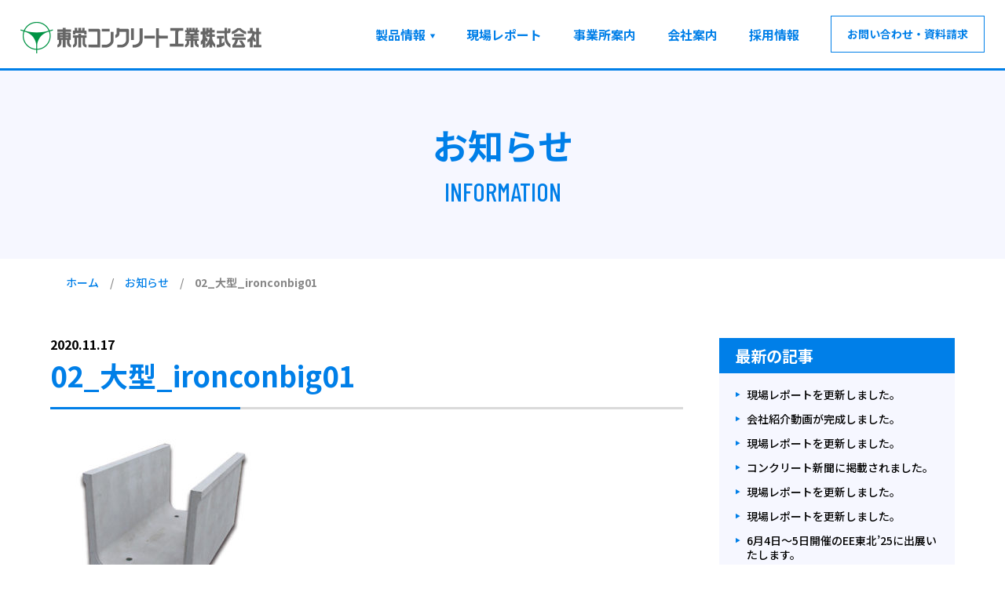

--- FILE ---
content_type: text/html; charset=UTF-8
request_url: https://www.toeicon.co.jp/02_%E5%A4%A7%E5%9E%8B_ironconbig01/
body_size: 9612
content:
<!DOCTYPE HTML>
<html lang="ja">
<head prefix="og: http://ogp.me/ns#">
<!-- Global site tag (gtag.js) - Google Analytics -->
<script async src="https://www.googletagmanager.com/gtag/js?id=G-8EW8YP7RYW"></script>
<script>
  window.dataLayer = window.dataLayer || [];
  function gtag(){dataLayer.push(arguments);}
  gtag('js', new Date());

  gtag('config', 'G-8EW8YP7RYW');
</script>
<meta charset="UTF-8">
<meta http-equiv="X-UA-Compatible" content="IE=edge">
<meta name="format-detection" content="telephone=no">
<meta name="viewport" content="width=device-width,initial-scale=1,minimum-scale=1,maximum-scale=1,user-scalable=no">

<link rel="shortcut icon" href="https://www.toeicon.co.jp/wp-content/themes/toeicon/favicon.ico">
<link rel="apple-touch-icon" href="https://www.toeicon.co.jp/wp-content/themes/toeicon/apple-touch-icon.png">
<link rel="stylesheet" href="https://www.toeicon.co.jp/wp-content/themes/toeicon/common.css">
<link rel="stylesheet" href="https://www.toeicon.co.jp/wp-content/themes/toeicon/style.css">


<!-- WP SiteManager OGP Tags -->
<meta property="og:title" content="02_大型_ironconbig01" />
<meta property="og:type" content="article" />
<meta property="og:url" content="https://www.toeicon.co.jp/02_%e5%a4%a7%e5%9e%8b_ironconbig01/" />
<meta property="og:site_name" content="東栄コンクリート工業株式会社" />
<meta property="og:image" content="https://www.toeicon.co.jp/wp-content/uploads/2020/11/2d768752fe88d1054c05671f1de0f629.jpg" />

<!-- WP SiteManager Twitter Cards Tags -->
<meta name="twitter:title" content="02_大型_ironconbig01" />
<meta name="twitter:url" content="https://www.toeicon.co.jp/02_%e5%a4%a7%e5%9e%8b_ironconbig01/" />
<meta name="twitter:card" content="summary" />
<meta name="twitter:image" content="https://www.toeicon.co.jp/wp-content/uploads/2020/11/2d768752fe88d1054c05671f1de0f629.jpg" />

		<!-- All in One SEO 4.1.0.3 -->
		<title>02_大型_ironconbig01 | 東栄コンクリート工業株式会社</title>
		<meta property="og:site_name" content="東栄コンクリート工業株式会社 | 東栄コンクリート工業は、主に建築・土木用のコンクリート製品を製造・販売しています。製品は、道路用、下水道用、用水路整備、護岸用など、いずれも郷土「山形」のかけがえのない自然を守り、安全な環境をつくるために使われています。製品づくりにおいては、均一性、安定性、信頼性をはかり、しかも低廉な供給を実現するため、全社をあげて品質管理活動を展開しています。" />
		<meta property="og:type" content="article" />
		<meta property="og:title" content="02_大型_ironconbig01 | 東栄コンクリート工業株式会社" />
		<meta property="article:published_time" content="2020-11-17T06:46:53Z" />
		<meta property="article:modified_time" content="2020-11-17T06:46:53Z" />
		<meta name="twitter:card" content="summary" />
		<meta name="twitter:domain" content="www.toeicon.co.jp" />
		<meta name="twitter:title" content="02_大型_ironconbig01 | 東栄コンクリート工業株式会社" />
		<script type="application/ld+json" class="aioseo-schema">
			{"@context":"https:\/\/schema.org","@graph":[{"@type":"WebSite","@id":"https:\/\/www.toeicon.co.jp\/#website","url":"https:\/\/www.toeicon.co.jp\/","name":"\u6771\u6804\u30b3\u30f3\u30af\u30ea\u30fc\u30c8\u5de5\u696d\u682a\u5f0f\u4f1a\u793e","description":"\u6771\u6804\u30b3\u30f3\u30af\u30ea\u30fc\u30c8\u5de5\u696d\u306f\u3001\u4e3b\u306b\u5efa\u7bc9\u30fb\u571f\u6728\u7528\u306e\u30b3\u30f3\u30af\u30ea\u30fc\u30c8\u88fd\u54c1\u3092\u88fd\u9020\u30fb\u8ca9\u58f2\u3057\u3066\u3044\u307e\u3059\u3002\u88fd\u54c1\u306f\u3001\u9053\u8def\u7528\u3001\u4e0b\u6c34\u9053\u7528\u3001\u7528\u6c34\u8def\u6574\u5099\u3001\u8b77\u5cb8\u7528\u306a\u3069\u3001\u3044\u305a\u308c\u3082\u90f7\u571f\u300c\u5c71\u5f62\u300d\u306e\u304b\u3051\u304c\u3048\u306e\u306a\u3044\u81ea\u7136\u3092\u5b88\u308a\u3001\u5b89\u5168\u306a\u74b0\u5883\u3092\u3064\u304f\u308b\u305f\u3081\u306b\u4f7f\u308f\u308c\u3066\u3044\u307e\u3059\u3002\u88fd\u54c1\u3065\u304f\u308a\u306b\u304a\u3044\u3066\u306f\u3001\u5747\u4e00\u6027\u3001\u5b89\u5b9a\u6027\u3001\u4fe1\u983c\u6027\u3092\u306f\u304b\u308a\u3001\u3057\u304b\u3082\u4f4e\u5ec9\u306a\u4f9b\u7d66\u3092\u5b9f\u73fe\u3059\u308b\u305f\u3081\u3001\u5168\u793e\u3092\u3042\u3052\u3066\u54c1\u8cea\u7ba1\u7406\u6d3b\u52d5\u3092\u5c55\u958b\u3057\u3066\u3044\u307e\u3059\u3002","publisher":{"@id":"https:\/\/www.toeicon.co.jp\/#organization"}},{"@type":"Organization","@id":"https:\/\/www.toeicon.co.jp\/#organization","name":"\u6771\u6804\u30b3\u30f3\u30af\u30ea\u30fc\u30c8\u5de5\u696d\u682a\u5f0f\u4f1a\u793e","url":"https:\/\/www.toeicon.co.jp\/"},{"@type":"BreadcrumbList","@id":"https:\/\/www.toeicon.co.jp\/02_%e5%a4%a7%e5%9e%8b_ironconbig01\/#breadcrumblist","itemListElement":[{"@type":"ListItem","@id":"https:\/\/www.toeicon.co.jp\/#listItem","position":"1","item":{"@id":"https:\/\/www.toeicon.co.jp\/#item","name":"\u30db\u30fc\u30e0","description":"\u6771\u6804\u30b3\u30f3\u30af\u30ea\u30fc\u30c8\u5de5\u696d\u306f\u3001\u4e3b\u306b\u5efa\u7bc9\u30fb\u571f\u6728\u7528\u306e\u30b3\u30f3\u30af\u30ea\u30fc\u30c8\u88fd\u54c1\u3092\u88fd\u9020\u30fb\u8ca9\u58f2\u3057\u3066\u3044\u307e\u3059\u3002\u88fd\u54c1\u306f\u3001\u9053\u8def\u7528\u3001\u4e0b\u6c34\u9053\u7528\u3001\u7528\u6c34\u8def\u6574\u5099\u3001\u8b77\u5cb8\u7528\u306a\u3069\u3001\u3044\u305a\u308c\u3082\u90f7\u571f\u300c\u5c71\u5f62\u300d\u306e\u304b\u3051\u304c\u3048\u306e\u306a\u3044\u81ea\u7136\u3092\u5b88\u308a\u3001\u5b89\u5168\u306a\u74b0\u5883\u3092\u3064\u304f\u308b\u305f\u3081\u306b\u4f7f\u308f\u308c\u3066\u3044\u307e\u3059\u3002\u88fd\u54c1\u3065\u304f\u308a\u306b\u304a\u3044\u3066\u306f\u3001\u5747\u4e00\u6027\u3001\u5b89\u5b9a\u6027\u3001\u4fe1\u983c\u6027\u3092\u306f\u304b\u308a\u3001\u3057\u304b\u3082\u4f4e\u5ec9\u306a\u4f9b\u7d66\u3092\u5b9f\u73fe\u3059\u308b\u305f\u3081\u3001\u5168\u793e\u3092\u3042\u3052\u3066\u54c1\u8cea\u7ba1\u7406\u6d3b\u52d5\u3092\u5c55\u958b\u3057\u3066\u3044\u307e\u3059\u3002","url":"https:\/\/www.toeicon.co.jp\/"},"nextItem":"https:\/\/www.toeicon.co.jp\/02_%e5%a4%a7%e5%9e%8b_ironconbig01\/#listItem"},{"@type":"ListItem","@id":"https:\/\/www.toeicon.co.jp\/02_%e5%a4%a7%e5%9e%8b_ironconbig01\/#listItem","position":"2","item":{"@id":"https:\/\/www.toeicon.co.jp\/02_%e5%a4%a7%e5%9e%8b_ironconbig01\/#item","name":"02_\u5927\u578b_ironconbig01","url":"https:\/\/www.toeicon.co.jp\/02_%e5%a4%a7%e5%9e%8b_ironconbig01\/"},"previousItem":"https:\/\/www.toeicon.co.jp\/#listItem"}]},{"@type":"Person","@id":"https:\/\/www.toeicon.co.jp\/author\/toeicon\/#author","url":"https:\/\/www.toeicon.co.jp\/author\/toeicon\/","name":"toeicon","image":{"@type":"ImageObject","@id":"https:\/\/www.toeicon.co.jp\/02_%e5%a4%a7%e5%9e%8b_ironconbig01\/#authorImage","url":"https:\/\/secure.gravatar.com\/avatar\/16f4539354cfa34c2faac391af7e9d2b?s=96&d=mm&r=g","width":"96","height":"96","caption":"toeicon"}},{"@type":"ItemPage","@id":"https:\/\/www.toeicon.co.jp\/02_%e5%a4%a7%e5%9e%8b_ironconbig01\/#itempage","url":"https:\/\/www.toeicon.co.jp\/02_%e5%a4%a7%e5%9e%8b_ironconbig01\/","name":"02_\u5927\u578b_ironconbig01 | \u6771\u6804\u30b3\u30f3\u30af\u30ea\u30fc\u30c8\u5de5\u696d\u682a\u5f0f\u4f1a\u793e","inLanguage":"ja","isPartOf":{"@id":"https:\/\/www.toeicon.co.jp\/#website"},"breadcrumb":{"@id":"https:\/\/www.toeicon.co.jp\/02_%e5%a4%a7%e5%9e%8b_ironconbig01\/#breadcrumblist"},"author":"https:\/\/www.toeicon.co.jp\/02_%e5%a4%a7%e5%9e%8b_ironconbig01\/#author","creator":"https:\/\/www.toeicon.co.jp\/02_%e5%a4%a7%e5%9e%8b_ironconbig01\/#author","datePublished":"2020-11-17T06:46:53+09:00","dateModified":"2020-11-17T06:46:53+09:00"}]}
		</script>
		<!-- All in One SEO -->

<link rel='dns-prefetch' href='//s.w.org' />
<link rel="alternate" type="application/rss+xml" title="東栄コンクリート工業株式会社 &raquo; 02_大型_ironconbig01 のコメントのフィード" href="https://www.toeicon.co.jp/feed/?attachment_id=287" />
<link rel='stylesheet' id='wp-block-library-css'  href='https://www.toeicon.co.jp/wp-includes/css/dist/block-library/style.min.css?ver=5.6.16' type='text/css' media='all' />
<link rel='stylesheet' id='responsive-lightbox-prettyphoto-css'  href='https://www.toeicon.co.jp/wp-content/plugins/responsive-lightbox/assets/prettyphoto/prettyPhoto.min.css?ver=2.3.2' type='text/css' media='all' />
<link rel='stylesheet' id='ari-fancybox-css'  href='https://www.toeicon.co.jp/wp-content/plugins/ari-fancy-lightbox/assets/fancybox/jquery.fancybox.min.css?ver=1.3.8' type='text/css' media='all' />
<script type='text/javascript' src='https://www.toeicon.co.jp/wp-includes/js/jquery/jquery.min.js?ver=3.5.1' id='jquery-core-js'></script>
<script type='text/javascript' src='https://www.toeicon.co.jp/wp-includes/js/jquery/jquery-migrate.min.js?ver=3.3.2' id='jquery-migrate-js'></script>
<script type='text/javascript' src='https://www.toeicon.co.jp/wp-content/plugins/responsive-lightbox/assets/prettyphoto/jquery.prettyPhoto.min.js?ver=2.3.2' id='responsive-lightbox-prettyphoto-js'></script>
<script type='text/javascript' src='https://www.toeicon.co.jp/wp-includes/js/underscore.min.js?ver=1.8.3' id='underscore-js'></script>
<script type='text/javascript' src='https://www.toeicon.co.jp/wp-content/plugins/responsive-lightbox/assets/infinitescroll/infinite-scroll.pkgd.min.js?ver=5.6.16' id='responsive-lightbox-infinite-scroll-js'></script>
<script type='text/javascript' id='responsive-lightbox-js-extra'>
/* <![CDATA[ */
var rlArgs = {"script":"prettyphoto","selector":"lightbox","customEvents":"","activeGalleries":"1","animationSpeed":"normal","slideshow":"0","slideshowDelay":"5000","slideshowAutoplay":"0","opacity":"0.75","showTitle":"1","allowResize":"1","allowExpand":"1","width":"1080","height":"720","separator":"\/","theme":"pp_default","horizontalPadding":"20","hideFlash":"0","wmode":"opaque","videoAutoplay":"0","modal":"0","deeplinking":"0","overlayGallery":"1","keyboardShortcuts":"1","social":"0","woocommerce_gallery":"0","ajaxurl":"https:\/\/www.toeicon.co.jp\/wp-admin\/admin-ajax.php","nonce":"8e02b248a1"};
/* ]]> */
</script>
<script type='text/javascript' src='https://www.toeicon.co.jp/wp-content/plugins/responsive-lightbox/js/front.js?ver=2.3.2' id='responsive-lightbox-js'></script>
<script type='text/javascript' id='ari-fancybox-js-extra'>
/* <![CDATA[ */
var ARI_FANCYBOX = {"lightbox":{"backFocus":false,"trapFocus":false,"thumbs":{"hideOnClose":false},"touch":{"vertical":true,"momentum":true},"buttons":["slideShow","fullScreen","thumbs","close"],"lang":"custom","i18n":{"custom":{"PREV":"Previous","NEXT":"Next","PLAY_START":"Start slideshow (P)","PLAY_STOP":"Stop slideshow (P)","FULL_SCREEN":"Full screen (F)","THUMBS":"Thumbnails (G)","CLOSE":"Close (Esc)","ERROR":"The requested content cannot be loaded. <br\/> Please try again later."}}},"convert":{"pdf":{"external":{"convert":true}}},"viewers":{"pdfjs":{"url":"https:\/\/www.toeicon.co.jp\/wp-content\/plugins\/ari-fancy-lightbox\/assets\/pdfjs\/web\/viewer.html"}}};
/* ]]> */
</script>
<script type='text/javascript' src='https://www.toeicon.co.jp/wp-content/plugins/ari-fancy-lightbox/assets/fancybox/jquery.fancybox.min.js?ver=1.3.8' id='ari-fancybox-js'></script>
<link rel="https://api.w.org/" href="https://www.toeicon.co.jp/wp-json/" /><link rel="alternate" type="application/json" href="https://www.toeicon.co.jp/wp-json/wp/v2/media/287" /><link rel='shortlink' href='https://www.toeicon.co.jp/?p=287' />
<link rel="alternate" type="application/json+oembed" href="https://www.toeicon.co.jp/wp-json/oembed/1.0/embed?url=https%3A%2F%2Fwww.toeicon.co.jp%2F02_%25e5%25a4%25a7%25e5%259e%258b_ironconbig01%2F" />
<link rel="alternate" type="text/xml+oembed" href="https://www.toeicon.co.jp/wp-json/oembed/1.0/embed?url=https%3A%2F%2Fwww.toeicon.co.jp%2F02_%25e5%25a4%25a7%25e5%259e%258b_ironconbig01%2F&#038;format=xml" />
<style type="text/css">BODY .fancybox-container{z-index:200000}BODY .fancybox-is-open .fancybox-bg{opacity:0.87}BODY .fancybox-bg {background-color:#0f0f11}BODY .fancybox-thumbs {background-color:#ffffff}</style>		<style type="text/css" id="wp-custom-css">
			
/* そのスライド内では、hoverで透過させない */
.swiper-slide.js-scroll-movie a:hover,
.swiper-slide.js-scroll-movie:hover,
.swiper-slide.js-scroll-movie:hover img {
  opacity: 1 !important;
}

/* もしフィルターで薄くしてる場合も潰す */
.swiper-slide.js-scroll-movie a:hover img,
.swiper-slide.js-scroll-movie:hover img {
  filter: none !important;
}

.swiper-slide {
  overflow: hidden;
}

.twocol-list {
  display: flex;
  gap: 2em;
  flex-wrap: wrap;
}

.twocol-list .left,
.twocol-list .right {
  flex: 1;
}

.twocol-list ul {
  list-style: none;
  padding: 0;
  margin: 0;
}

.twocol-list li {
  padding: 0 0 .5em 1.5em;
  box-sizing: border-box;
}


/* スマホでは縦並びに戻す */
@media screen and (max-width: 768px) {
  .twocol-list {
    flex-direction: column;
  }
}

.twocol-list .right,
.twocol-list .right ul,
.twocol-list .right li {
  text-align: left;
}

@media screen and (max-width: 768px) {
  .twocol-list {
    flex-direction: column;
    gap: 0; /* gapをゼロにするか、必要な分だけに */
  }

  .twocol-list .left,
  .twocol-list .right {
    margin: 0;
    padding: 0;
  }

}

.twocol-list ul:last-child li:last-child {
  margin-bottom: 0;
}

:target:before {content: "";display: block;margin-top: -45px;padding-top: 90px;}
.smd,.smp {
	

		</style>
		
</head>

<body>

<header>

<h1><a href="https://www.toeicon.co.jp"><img src="https://www.toeicon.co.jp/wp-content/themes/toeicon/img/logo.png" alt="東栄コンクリート工業株式会社"></a></h1>

<nav>
<ul class="gnav flex">
<li class="down"><a href="https://www.toeicon.co.jp/products/">製品情報</a>
<div class="menu">
	<div class="inner">
	<h1>製品情報<span class="en">PRODUCTS</span></h1>
	<div class="more bg"><a href="https://www.toeicon.co.jp/products/">製品一覧</a></div>
	<div class="flex col-3">
		<div class="item">
		<h2>工法</h2>
		<div>
			<ul>
				<li><a href="https://www.toeicon.co.jp/products/products/tb%ef%bc%88%e3%82%bf%e3%83%83%e3%83%81%e3%83%9c%e3%83%b3%e3%83%89%ef%bc%89%e5%b7%a5%e6%b3%95/">TB（タッチボンド工法）</a></li>
				<li><a href="https://www.toeicon.co.jp/products/%e3%82%a8%e3%82%a2%e3%83%bc%e3%82%ad%e3%83%a3%e3%82%b9%e3%82%bf%e3%83%bc%e5%b7%a5%e6%b3%95/">エアーキャスター工法</a></li>
				<li><a href="https://www.toeicon.co.jp/products/%e3%82%aa%e3%83%bc%e3%83%97%e3%83%b3%e3%82%b7%e3%83%bc%e3%83%ab%e3%83%89%e5%b7%a5%e6%b3%95/">オープンシールド工法</a></li>
				<li><a href="https://www.toeicon.co.jp/products/%e3%83%86%e3%82%af%e3%82%b9%e3%83%91%e3%83%b3%e5%b7%a5%e6%b3%95/">テクスパン工法</a></li>
				<li><a href="https://www.toeicon.co.jp/products/w2r%e5%b7%a5%e6%b3%95/">W2R工法</a></li>
				<li><a href="https://www.toeicon.co.jp/products/%e3%82%b9%e3%83%bc%e3%83%91%e3%83%bc%e3%83%bb%e3%83%86%e3%83%bc%e3%83%ab%e3%82%a2%e3%83%ab%e3%83%a1%e5%b7%a5%e6%b3%95/">スーパー・テールアルメ工法</a></li>
				<li><a href="https://www.toeicon.co.jp/products/seed%e3%83%95%e3%82%a9%e3%83%bc%e3%83%a0/">SEEDフォーム</a></li>
			</ul>
			<ul>
				<li><a href="https://www.toeicon.co.jp/products/rc%e3%82%bb%e3%82%b0%e3%83%a1%e3%83%b3%e3%83%88/">RCセグメント</a></li>
				<li><a href="https://www.toeicon.co.jp/products/%e9%98%b2%e8%8d%89%e7%94%a8%e3%82%b3%e3%83%b3%e3%82%af%e3%83%aa%e3%83%bc%e3%83%88%e5%b7%a5%e6%b3%95/">防草用コンクリート工法</a></li>
				<li><a href="https://www.toeicon.co.jp/products/pan-wall%e5%b7%a5%e6%b3%95/">PAN WALL工法</a></li>
				<li><a href="https://www.toeicon.co.jp/products/cab-wall%e5%b7%a5%e6%b3%95/">CAB WALL工法</a></li>
				<li><a href="https://www.toeicon.co.jp/products/nep%e3%82%a2%e3%83%bc%e3%83%81/">NEPアーチ</a></li>
				<li><a href="https://www.toeicon.co.jp/products/%e3%82%b8%e3%82%aa%e3%82%bb%e3%83%ab%e5%9c%9f%e7%95%99%e5%b7%a5%e6%b3%95/">ジオセル土留め工法</a></li>
			</ul>
		</div>
		</div><!-- /.item -->
		<div class="item">
		<h2>土木</h2>
			<ul>
				<li><a href="https://www.toeicon.co.jp/products/#sec_02-01">カルバート</a></li>
				<li><a href="https://www.toeicon.co.jp/products/#sec_02-02">擁壁</a></li>
				<li><a href="https://www.toeicon.co.jp/products/#sec_02-03">道路用製品</a></li>
				<li><a href="https://www.toeicon.co.jp/products/#sec_02-04">農業土木製品</a></li>
				<li><a href="https://www.toeicon.co.jp/products/#sec_02-05">河川製品</a></li>
				<li><a href="https://www.toeicon.co.jp/products/#sec_02-06">防災</a></li>
				<li><a href="https://www.toeicon.co.jp/products/#sec_02-07">高速道路用製品</a></li>
			</ul>
		</div><!-- /.item -->
		<div class="item">
		<h2>建築</h2>
			<ul>
				<li><a href="https://www.toeicon.co.jp/products/#sec_03">PCa部材</a></li>
				<li><a href="https://www.toeicon.co.jp/products/h%e5%9e%8bpc%e3%83%91%e3%82%a4%e3%83%ab/">H型PCパイル</a></li>
				<li><a href="https://www.toeicon.co.jp/products/%e5%a4%aa%e9%99%bd%e9%9b%bb%e6%b1%a0%e3%83%a2%e3%82%b8%e3%83%a5%e3%83%bc%e3%83%ab%e5%9f%ba%e7%a4%8e%e6%9e%b6%e5%8f%b0/">太陽電池モジュール基礎架台</a></li>
				<li>関連製品</li>
				<li><a href="https://www.toeicon.co.jp/products/mos%e5%b7%a5%e6%b3%95%ef%bc%88%e3%82%ab%e3%83%93%e5%8f%96%e3%82%8a%e7%94%a8%e7%89%b9%e6%ae%8a%e6%b4%97%e6%b5%84%e5%89%a4%ef%bc%89/">MOS工法</a></li>
				<li><a href="https://www.toeicon.co.jp/products/%e3%82%a2%e3%83%99%e3%82%a4%e3%83%a9%e3%82%b9%ef%bc%88%e9%ab%98%e8%bc%9d%e5%ba%a6%e8%93%84%e5%85%89%e6%9d%90%ef%bc%89/">アベイラス</a></li>
				<li><a href="https://www.toeicon.co.jp/products/led%e7%85%a7%e6%98%8e/">LED照明</a></li>
				<li><a href="https://www.toeicon.co.jp/products/%e3%83%95%e3%82%a9%e3%83%bc%e3%83%a0%e3%83%a9%e3%82%a4%e3%83%8a%e3%83%bcpc%e5%86%99%e7%9c%9f%e8%a3%bd%e7%89%88%e3%82%b4%e3%83%a0%e5%9e%8b%e6%9e%a0%e5%b7%a5%e6%b3%95%ef%bc%89/">フォームライナーPC</a></li>
				<li><a href="https://www.toeicon.co.jp/products/%e3%82%b0%e3%83%a9%e3%83%95%e3%82%a3%e3%83%83%e3%82%af%e3%82%b3%e3%83%b3%e3%82%af%e3%83%aa%e3%83%bc%e3%83%88%e6%b4%97%e3%81%84%e5%87%ba%e3%81%97%e8%a3%bd%e7%89%88%e3%83%87%e3%82%b6%e3%82%a4%e3%83%b3/">グラフィックコンクリート</a></li>
			</ul>
		</div><!-- /.item -->
		</div><!-- /.flex.col-3 -->
		<ul class="flex col-4">
			<li class="item"><img src="https://www.toeicon.co.jp/wp-content/themes/toeicon/img/nav_01.jpg" alt=""></li>
			<li class="item"><img src="https://www.toeicon.co.jp/wp-content/themes/toeicon/img/nav_02.jpg" alt=""></li>
			<li class="item"><img src="https://www.toeicon.co.jp/wp-content/themes/toeicon/img/nav_03.jpg" alt=""></li>
			<li class="item"><img src="https://www.toeicon.co.jp/wp-content/themes/toeicon/img/nav_04.jpg" alt=""></li>
		</ul>
	</div><!-- /.inner -->
	<div class="close"><a href="#close">閉じる</a></div>
</div><!-- /.menu -->
</li>
<li><a href="https://www.toeicon.co.jp/reports/">現場レポート</a></li>
<li><a href="https://www.toeicon.co.jp/offices/">事業所案内</a></li>
<li><a href="https://www.toeicon.co.jp/company/">会社案内</a></li>
<li><a href="https://www.toeicon.co.jp/recruit/">採用情報</a></li>
<li class="link"><a href="https://www.toeicon.co.jp/contact/">お問い合わせ・資料請求</a></li>
</ul><!-- /.gnav -->
<div class="close"><a href="#close">閉じる</a></div>
<div id="mask"></div>
</nav>

<div class="triple"><span></span><span></span><span></span></div>

</header>

<main id="information">

<h1 class="txt">
<strong>お知らせ<span class="en">INFORMATION</span></strong>
</h1>

<section id="breadcrumb">
<a href="https://www.toeicon.co.jp">ホーム</a>　/　<a href="https://www.toeicon.co.jp/information/">お知らせ</a>　/　<strong>02_大型_ironconbig01</strong>
</section><!-- /#breadcrumb -->

<section class="flex col-2">

<div id="main">

<h2><time>2020.11.17</time>02_大型_ironconbig01</h2>
<p class="attachment"><a href='https://www.toeicon.co.jp/wp-content/uploads/2020/11/2d768752fe88d1054c05671f1de0f629.jpg' title="" data-rl_title="" class="rl-gallery-link" data-rl_caption="" data-rel="lightbox-image-bGlnaHRib3gtZ2FsbGVyeS0w" data-rl_title="" data-rl_caption=""><img width="300" height="225" src="https://www.toeicon.co.jp/wp-content/uploads/2020/11/2d768752fe88d1054c05671f1de0f629-300x225.jpg" class="attachment-medium size-medium" alt="" loading="lazy" /></a></p>

<div id="back" class="link"><a href="https://www.toeicon.co.jp/information/">一覧へ戻る</a></div>

</div><!-- /#main -->

<div id="side">

<h2>最新の記事</h2>

<ul>
<li><a href="https://www.toeicon.co.jp/information/%e7%8f%be%e5%a0%b4%e3%83%ac%e3%83%9d%e3%83%bc%e3%83%88%e3%82%92%e6%9b%b4%e6%96%b0%e3%81%97%e3%81%be%e3%81%97%e3%81%9f%e3%80%82-22/">現場レポートを更新しました。</a></li>
<li><a href="https://www.toeicon.co.jp/information/%e4%bc%9a%e7%a4%be%e7%b4%b9%e4%bb%8b%e5%8b%95%e7%94%bb%e3%81%8c%e5%ae%8c%e6%88%90%e3%81%97%e3%81%be%e3%81%97%e3%81%9f%e3%80%82/">会社紹介動画が完成しました。</a></li>
<li><a href="https://www.toeicon.co.jp/information/%e7%8f%be%e5%a0%b4%e3%83%ac%e3%83%9d%e3%83%bc%e3%83%88%e3%82%92%e6%9b%b4%e6%96%b0%e3%81%97%e3%81%be%e3%81%97%e3%81%9f%e3%80%82-21/">現場レポートを更新しました。</a></li>
<li><a href="https://www.toeicon.co.jp/information/%e3%82%b3%e3%83%b3%e3%82%af%e3%83%aa%e3%83%bc%e3%83%88%e6%96%b0%e8%81%9e%e3%81%ab%e6%8e%b2%e8%bc%89%e3%81%95%e3%82%8c%e3%81%be%e3%81%97%e3%81%9f/">コンクリート新聞に掲載されました。</a></li>
<li><a href="https://www.toeicon.co.jp/information/%e7%8f%be%e5%a0%b4%e3%83%ac%e3%83%9d%e3%83%bc%e3%83%88%e3%82%92%e6%9b%b4%e6%96%b0%e3%81%97%e3%81%be%e3%81%97%e3%81%9f%e3%80%82-20/">現場レポートを更新しました。</a></li>
<li><a href="https://www.toeicon.co.jp/information/%e7%8f%be%e5%a0%b4%e3%83%ac%e3%83%9d%e3%83%bc%e3%83%88%e3%82%92%e6%9b%b4%e6%96%b0%e3%81%97%e3%81%be%e3%81%97%e3%81%9f%e3%80%82-19/">現場レポートを更新しました。</a></li>
<li><a href="https://www.toeicon.co.jp/information/6%e6%9c%884%e6%97%a5%ef%bd%9e5%e6%97%a5%e9%96%8b%e5%82%ac%e3%81%aeee%e6%9d%b1%e5%8c%9725%e3%81%ab%e5%87%ba%e5%b1%95%e3%81%84%e3%81%9f%e3%81%97%e3%81%be%e3%81%99%e3%80%82/">6月4日～5日開催のEE東北&#8217;25に出展いたします。</a></li>
<li><a href="https://www.toeicon.co.jp/information/%e7%8f%be%e5%a0%b4%e3%83%ac%e3%83%9d%e3%83%bc%e3%83%88%e3%82%92%e6%9b%b4%e6%96%b0%e3%81%97%e3%81%be%e3%81%97%e3%81%9f%e3%80%82-18/">現場レポートを更新しました。</a></li>
<li><a href="https://www.toeicon.co.jp/information/%e7%8f%be%e5%a0%b4%e3%83%ac%e3%83%9d%e3%83%bc%e3%83%88%e3%82%92%e6%9b%b4%e6%96%b0%e3%81%97%e3%81%be%e3%81%97%e3%81%9f%e3%80%82-17/">現場レポートを更新しました。</a></li>
<li><a href="https://www.toeicon.co.jp/information/%e7%8f%be%e5%a0%b4%e3%83%ac%e3%83%9d%e3%83%bc%e3%83%88%e3%82%92%e6%9b%b4%e6%96%b0%e3%81%97%e3%81%be%e3%81%97%e3%81%9f%e3%80%82-16/">現場レポートを更新しました。</a></li>
</ul>

</div><!-- /#side -->

</section><!-- /.flex.col-2 -->

</main><!-- /#information -->

<article id="banner">
<section>

<ul class="flex col-4">
<li class="item"><a href="https://www.toeicon.co.jp/recruit/"><img src="https://www.toeicon.co.jp/wp-content/themes/toeicon/img/bnr_01.jpg" alt="採用情報"></a></li>
<li class="item"><a href="https://www.toeicon.co.jp/plus-alpha/"><img src="https://www.toeicon.co.jp/wp-content/themes/toeicon/img/bnr_02.jpg" alt="広報機関紙「プラスアルファ」"></a></li>
<li class="item"><a href="https://toeiconweb.stores.jp/" target="_blank"><img src="https://www.toeicon.co.jp/wp-content/themes/toeicon/img/bnr_03.jpg" alt="オンラインショップ"></a></li>
<li class="item"><a href="https://www.youtube.com/channel/UCfwV-iUGhZeyV0WjX6ZUKzw" target="_blank"><img src="https://www.toeicon.co.jp/wp-content/themes/toeicon/img/bnr_04.jpg" alt="動画チャンネル"></a></li>
<li class="item"><a href="https://www.zencon.org/conken" target="_blank"><img src="https://www.toeicon.co.jp/wp-content/themes/toeicon/img/bnr_05.jpg" alt="コンクリート製品検定"></a></li>
<li class="item"><a href="https://www.toeicon.co.jp/achievements/"><img src="https://www.toeicon.co.jp/wp-content/themes/toeicon/img/bnr_06.jpg" alt="建築施工実績"></a></li>
</ul>

</section>
</article><!-- /#banner -->

<footer>

<section class="flex col-4">
<div class="item">
<ul>
<li>工法</li>
	<ul>
		<li><a href="https://www.toeicon.co.jp/products/products/tb%ef%bc%88%e3%82%bf%e3%83%83%e3%83%81%e3%83%9c%e3%83%b3%e3%83%89%ef%bc%89%e5%b7%a5%e6%b3%95/">TB（タッチボンド工法）</a></li>
		<li><a href="https://www.toeicon.co.jp/products/%e3%82%a8%e3%82%a2%e3%83%bc%e3%82%ad%e3%83%a3%e3%82%b9%e3%82%bf%e3%83%bc%e5%b7%a5%e6%b3%95/">エアーキャスター工法</a></li>
		<li><a href="https://www.toeicon.co.jp/products/%e3%82%aa%e3%83%bc%e3%83%97%e3%83%b3%e3%82%b7%e3%83%bc%e3%83%ab%e3%83%89%e5%b7%a5%e6%b3%95/">オープンシールド工法</a></li>
		<li><a href="https://www.toeicon.co.jp/products/%e3%83%86%e3%82%af%e3%82%b9%e3%83%91%e3%83%b3%e5%b7%a5%e6%b3%95/">テクスパン工法</a></li>
		<li><a href="https://www.toeicon.co.jp/products/w2r%e5%b7%a5%e6%b3%95/">W2R工法</a></li>
		<li><a href="https://www.toeicon.co.jp/products/%e3%82%b9%e3%83%bc%e3%83%91%e3%83%bc%e3%83%bb%e3%83%86%e3%83%bc%e3%83%ab%e3%82%a2%e3%83%ab%e3%83%a1%e5%b7%a5%e6%b3%95/">スーパー・テールアルメ工法</a></li>
		<li><a href="https://www.toeicon.co.jp/products/seed%e3%83%95%e3%82%a9%e3%83%bc%e3%83%a0/">SEEDフォーム</a></li>
		<li><a href="https://www.toeicon.co.jp/products/rc%e3%82%bb%e3%82%b0%e3%83%a1%e3%83%b3%e3%83%88/">RCセグメント</a></li>
		<li><a href="https://www.toeicon.co.jp/products/%e9%98%b2%e8%8d%89%e7%94%a8%e3%82%b3%e3%83%b3%e3%82%af%e3%83%aa%e3%83%bc%e3%83%88%e5%b7%a5%e6%b3%95/">防草用コンクリート工法</a></li>
		<li><a href="https://www.toeicon.co.jp/products/pan-wall%e5%b7%a5%e6%b3%95/">PAN WALL工法</a></li>
		<li><a href="https://www.toeicon.co.jp/products/cab-wall%e5%b7%a5%e6%b3%95/">CAB WALL工法</a></li>
	</ul>
</ul>
</div><!-- /.item -->
<div class="item">
<ul>
	<ul>
		<li><a href="https://www.toeicon.co.jp/products/nep%e3%82%a2%e3%83%bc%e3%83%81/">NEPアーチ</a></li>
		<li><a href="https://www.toeicon.co.jp/products/%e3%82%b8%e3%82%aa%e3%82%bb%e3%83%ab%e5%9c%9f%e7%95%99%e5%b7%a5%e6%b3%95/">ジオセル土留め工法</a></li>
	</ul>
<li>土木</li>
	<ul>
		<li><a href="https://www.toeicon.co.jp/products/#sec_02-01">カルバート</a></li>
		<li><a href="https://www.toeicon.co.jp/products/#sec_02-02">擁壁</a></li>
		<li><a href="https://www.toeicon.co.jp/products/#sec_02-03">道路用製品</a></li>
		<li><a href="https://www.toeicon.co.jp/products/#sec_02-04">農業土木製品</a></li>
		<li><a href="https://www.toeicon.co.jp/products/#sec_02-05">河川製品</a></li>
		<li><a href="https://www.toeicon.co.jp/products/#sec_02-06">防災</a></li>
		<li><a href="https://www.toeicon.co.jp/products/#sec_02-07">高速道路用製品</a></li>
	</ul>
</ul>
</div><!-- /.item -->
<div class="item">
<ul>
<li>建築</li>
	<ul>
		<li><a href="https://www.toeicon.co.jp/products/#sec_03">PCa部材</a></li>
		<li><a href="https://www.toeicon.co.jp/products/h%e5%9e%8bpc%e3%83%91%e3%82%a4%e3%83%ab/">H型PCパイル</a></li>
		<li><a href="https://www.toeicon.co.jp/products/%e5%a4%aa%e9%99%bd%e9%9b%bb%e6%b1%a0%e3%83%a2%e3%82%b8%e3%83%a5%e3%83%bc%e3%83%ab%e5%9f%ba%e7%a4%8e%e6%9e%b6%e5%8f%b0/">太陽電池モジュール基礎架台</a></li>
	</ul>
<li>関連製品</li>
	<ul>
		<li><a href="https://www.toeicon.co.jp/products/mos%e5%b7%a5%e6%b3%95%ef%bc%88%e3%82%ab%e3%83%93%e5%8f%96%e3%82%8a%e7%94%a8%e7%89%b9%e6%ae%8a%e6%b4%97%e6%b5%84%e5%89%a4%ef%bc%89/">MOS工法（カビ取り用特殊洗浄剤）</a></li>
		<li><a href="https://www.toeicon.co.jp/products/%e3%82%a2%e3%83%99%e3%82%a4%e3%83%a9%e3%82%b9%ef%bc%88%e9%ab%98%e8%bc%9d%e5%ba%a6%e8%93%84%e5%85%89%e6%9d%90%ef%bc%89/">アベイラス（畜光材）</a></li>
		<li><a href="https://www.toeicon.co.jp/products/led%e7%85%a7%e6%98%8e/">LED照明</a></li>
		<li><a href="https://www.toeicon.co.jp/products/%e3%83%95%e3%82%a9%e3%83%bc%e3%83%a0%e3%83%a9%e3%82%a4%e3%83%8a%e3%83%bcpc%e5%86%99%e7%9c%9f%e8%a3%bd%e7%89%88%e3%82%b4%e3%83%a0%e5%9e%8b%e6%9e%a0%e5%b7%a5%e6%b3%95%ef%bc%89/">写真製版フォームライナーPC</a></li>
		<li><a href="https://www.toeicon.co.jp/products/%e3%82%b0%e3%83%a9%e3%83%95%e3%82%a3%e3%83%83%e3%82%af%e3%82%b3%e3%83%b3%e3%82%af%e3%83%aa%e3%83%bc%e3%83%88%e6%b4%97%e3%81%84%e5%87%ba%e3%81%97%e8%a3%bd%e7%89%88%e3%83%87%e3%82%b6%e3%82%a4%e3%83%b3/">グラフィックコンクリート</a></li>
	</ul>
</ul>
</div><!-- /.item -->
<div class="item">
<ul>
	<li><a href="https://www.toeicon.co.jp/reports/">現場レポート</a></li>
	<li><a href="https://www.toeicon.co.jp/offices/">事業所案内</a></li>
	<li><a href="https://www.toeicon.co.jp/company/">会社案内</a></li>
	<li><a href="https://www.toeicon.co.jp/recruit/">採用情報</a></li>
	<li><a href="https://www.toeicon.co.jp/contact/">お問合せ・資料請求</a></li>
	<ul class="sns flex">
		<li class="fb"><a href="https://www.facebook.com/toeicon.web" target="_blank"><i></i></a></li>
		<li class="insta"><a href="https://www.instagram.com/toeicon/" target="_blank"><i></i></a></li>
	</ul><!-- /.sns -->
	<div class="kenja">
		<a href="https://www.toeicon.co.jp/wp-content/themes/toeicon/20230426_toeiconcretekogyo_kan_1080p.mp4" target="_blank">
			<img src="https://www.toeicon.co.jp/wp-content/themes/toeicon/img/banner_01.jpg">
		</a>
		<p><a href="https://www.toeicon.co.jp/wp-content/themes/toeicon/20230426_toeiconcretekogyo_kan_1080p.mp4">KENJA GLOBALについてはこちら</a></p>
		<a href="https://www.leaders-award.jp/2024/entryuapzb.html" target="_blank">
			<img src="https://www.toeicon.co.jp/wp-content/themes/toeicon/img/award.jpg">
		</a>
	</div>
	
	
</ul>
</div><!-- /.item -->
</section><!-- /.flex.col-4 -->

<hr>

<section class="smp">

<ul class="menu">
<li class="down">工法</li>
	<ul class="flex col-2">
		<li><a href="https://www.toeicon.co.jp/products/products/tb%ef%bc%88%e3%82%bf%e3%83%83%e3%83%81%e3%83%9c%e3%83%b3%e3%83%89%ef%bc%89%e5%b7%a5%e6%b3%95/">TB（タッチボンド工法）</a></li>
		<li><a href="https://www.toeicon.co.jp/products/%e3%82%a8%e3%82%a2%e3%83%bc%e3%82%ad%e3%83%a3%e3%82%b9%e3%82%bf%e3%83%bc%e5%b7%a5%e6%b3%95/">エアーキャスター工法</a></li>
		<li><a href="https://www.toeicon.co.jp/products/%e3%82%aa%e3%83%bc%e3%83%97%e3%83%b3%e3%82%b7%e3%83%bc%e3%83%ab%e3%83%89%e5%b7%a5%e6%b3%95/">オープンシールド工法</a></li>
		<li><a href="https://www.toeicon.co.jp/products/%e3%83%86%e3%82%af%e3%82%b9%e3%83%91%e3%83%b3%e5%b7%a5%e6%b3%95/">テクスパン工法</a></li>
		<li><a href="https://www.toeicon.co.jp/products/w2r%e5%b7%a5%e6%b3%95/">W2R工法</a></li>
		<li><a href="https://www.toeicon.co.jp/products/%e3%82%b9%e3%83%bc%e3%83%91%e3%83%bc%e3%83%bb%e3%83%86%e3%83%bc%e3%83%ab%e3%82%a2%e3%83%ab%e3%83%a1%e5%b7%a5%e6%b3%95/">スーパー・テールアルメ工法</a></li>
		<li><a href="https://www.toeicon.co.jp/products/seed%e3%83%95%e3%82%a9%e3%83%bc%e3%83%a0/">SEEDフォーム</a></li>
		<li><a href="https://www.toeicon.co.jp/products/rc%e3%82%bb%e3%82%b0%e3%83%a1%e3%83%b3%e3%83%88/">RCセグメント</a></li>
		<li><a href="https://www.toeicon.co.jp/products/%e9%98%b2%e8%8d%89%e7%94%a8%e3%82%b3%e3%83%b3%e3%82%af%e3%83%aa%e3%83%bc%e3%83%88%e5%b7%a5%e6%b3%95/">防草用コンクリート工法</a></li>
		<li><a href="https://www.toeicon.co.jp/products/pan-wall%e5%b7%a5%e6%b3%95/">PAN WALL工法</a></li>
		<li><a href="https://www.toeicon.co.jp/products/cab-wall%e5%b7%a5%e6%b3%95/">CAB WALL工法</a></li>
		<li><a href="https://www.toeicon.co.jp/products/nep%e3%82%a2%e3%83%bc%e3%83%81/">NEPアーチ</a></li>
		<li><a href="https://www.toeicon.co.jp/products/%e3%82%a4%e3%83%b3%e3%83%95%e3%83%a9%e4%bf%9d%e5%85%a8%e8%a3%9c%e4%bf%ae%e5%b7%a5%e6%b3%95/">インフラ保全補修工法</a></li>
		<li><a href="https://www.toeicon.co.jp/products/%e3%82%b8%e3%82%aa%e3%82%bb%e3%83%ab%e5%9c%9f%e7%95%99%e5%b7%a5%e6%b3%95/">ジオセル土留め工法</a></li>
	</ul>
<li class="down">土木</li>
	<ul class="flex col-2">
		<li><a href="https://www.toeicon.co.jp/products/#sec_02-01">カルバート</a></li>
		<li><a href="https://www.toeicon.co.jp/products/#sec_02-02">擁壁</a></li>
		<li><a href="https://www.toeicon.co.jp/products/#sec_02-03">道路用製品</a></li>
		<li><a href="https://www.toeicon.co.jp/products/#sec_02-04">農業土木製品</a></li>
		<li><a href="https://www.toeicon.co.jp/products/#sec_02-05">河川製品</a></li>
		<li><a href="https://www.toeicon.co.jp/products/#sec_02-06">防災</a></li>
		<li><a href="https://www.toeicon.co.jp/products/#sec_02-07">高速道路用製品</a></li>
	</ul>
<li class="down">建築</li>
	<ul class="flex col-2">
		<li><a href="https://www.toeicon.co.jp/products/#sec_03">PCa部材</a></li>
		<li><a href="https://www.toeicon.co.jp/products/h%e5%9e%8bpc%e3%83%91%e3%82%a4%e3%83%ab/">H型PCパイル</a></li>
		<li><a href="https://www.toeicon.co.jp/products/%e5%a4%aa%e9%99%bd%e9%9b%bb%e6%b1%a0%e3%83%a2%e3%82%b8%e3%83%a5%e3%83%bc%e3%83%ab%e5%9f%ba%e7%a4%8e%e6%9e%b6%e5%8f%b0/">太陽電池モジュール基礎架台</a></li>
	</ul>
<li class="down">関連製品</li>
	<ul class="flex col-2">
		<li><a href="https://www.toeicon.co.jp/products/mos%e5%b7%a5%e6%b3%95%ef%bc%88%e3%82%ab%e3%83%93%e5%8f%96%e3%82%8a%e7%94%a8%e7%89%b9%e6%ae%8a%e6%b4%97%e6%b5%84%e5%89%a4%ef%bc%89/">MOS工法（カビ取り用特殊洗浄剤）</a></li>
		<li><a href="https://www.toeicon.co.jp/products/%e3%82%a2%e3%83%99%e3%82%a4%e3%83%a9%e3%82%b9%ef%bc%88%e9%ab%98%e8%bc%9d%e5%ba%a6%e8%93%84%e5%85%89%e6%9d%90%ef%bc%89/">アベイラス（畜光材）</a></li>
		<li><a href="https://www.toeicon.co.jp/products/led%e7%85%a7%e6%98%8e/">LED照明</a></li>
		<li><a href="https://www.toeicon.co.jp/products/%e3%83%95%e3%82%a9%e3%83%bc%e3%83%a0%e3%83%a9%e3%82%a4%e3%83%8a%e3%83%bcpc%e5%86%99%e7%9c%9f%e8%a3%bd%e7%89%88%e3%82%b4%e3%83%a0%e5%9e%8b%e6%9e%a0%e5%b7%a5%e6%b3%95%ef%bc%89/">写真製版フォームライナーPC</a></li>
		<li><a href="https://www.toeicon.co.jp/products/%e3%82%b0%e3%83%a9%e3%83%95%e3%82%a3%e3%83%83%e3%82%af%e3%82%b3%e3%83%b3%e3%82%af%e3%83%aa%e3%83%bc%e3%83%88%e6%b4%97%e3%81%84%e5%87%ba%e3%81%97%e8%a3%bd%e7%89%88%e3%83%87%e3%82%b6%e3%82%a4%e3%83%b3/">グラフィックコンクリート</a></li>
	</ul>
</ul><!-- /.menu -->

<ul class="flex col-2">
<li><a href="https://www.toeicon.co.jp/information/">お知らせ一覧</a></li>
<li><a href="https://www.toeicon.co.jp/reports/">現場レポート</a></li>
<li><a href="https://www.toeicon.co.jp/offices/">事業所案内</a></li>
<li><a href="https://www.toeicon.co.jp/company/">会社案内</a></li>
<li><a href="https://www.toeicon.co.jp/recruit/">採用情報</a></li>
<li><a href="https://www.toeicon.co.jp/contact/">お問合せ・資料請求</a></li>
<li><a href="https://www.toeicon.co.jp/privacy/">プライバシーポリシー</a></li>
</ul><!-- /.flex.col-2 -->

<ul class="sns flex">
<li class="fb"><a href="https://www.facebook.com/toeicon.web" target="_blank"><i></i></a></li>
<li class="insta"><a href="https://www.instagram.com/toeicon/" target="_blank"><i></i></a></li>
</ul><!-- /.sns -->

	<div class="kenja">
		<a href="https://www.toeicon.co.jp/wp-content/themes/toeicon/20230426_toeiconcretekogyo_kan_1080p.mp4" target="_blank"><img src="https://www.toeicon.co.jp/wp-content/themes/toeicon/img/banner_01.jpg"></a>
		<a href="https://www.toeicon.co.jp/wp-content/themes/toeicon/20230426_toeiconcretekogyo_kan_1080p.mp4" target="_blank">KENJA GLOBALについてはこちら</a>
		<a href="https://www.leaders-award.jp/2024/entryuapzb.html" target="_blank"><img src="https://www.toeicon.co.jp/wp-content/themes/toeicon/img/award.jpg"></a>
	</div>

<!--<ul class="flex col-2">
	<li>
		<a title="KENJA GLOBAL(賢者グローバル) 東栄コンクリート工業株式会社 新田裕之" href="https://www.kenja.tv/president/detkls5zb.html" target="_blank">
			<img src="https://www.toeicon.co.jp/wp-content/themes/toeicon/img/banner_01.jpg" alt="KENJA GLOBAL(賢者グローバル) 東栄コンクリート工業株式会社 新田裕之" width="70%" />
		</a>
	</li>
	<li><a href="https://www.kenja.tv/about/note.html">KENJA GLOBALについてはこちら</a></li>
</ul>-->


</section><!-- /.smp -->

<section class="flex col-2">

<h1><a href="https://www.toeicon.co.jp"><img src="https://www.toeicon.co.jp/wp-content/themes/toeicon/img/logo_wht.png" alt="東栄コンクリート工業株式会社"></a></h1>

<ul class="flex">
<li><a href="https://www.toeicon.co.jp">ホーム</a></li>
<li><a href="https://www.toeicon.co.jp/privacy/">プライバシーポリシー</a></li>
<!--<li><a href="https://www.toeicon.co.jp/contact/">お問合せ・資料請求</a></li>-->
</ul>

</section><!-- /.flex.col-2 -->

<div id="pagetop"><a href="#top"><i></i></a></div>

</footer>

<script type='text/javascript' id='page-scroll-to-id-plugin-script-js-extra'>
/* <![CDATA[ */
var mPS2id_params = {"instances":{"mPS2id_instance_0":{"selector":"a[href*='#']:not([href='#'])","autoSelectorMenuLinks":"true","excludeSelector":"a[href^='#tab-'], a[href^='#tabs-'], a[data-toggle]:not([data-toggle='tooltip']), a[data-slide], a[data-vc-tabs], a[data-vc-accordion], a.screen-reader-text.skip-link","scrollSpeed":800,"autoScrollSpeed":"true","scrollEasing":"easeInOutQuint","scrollingEasing":"easeOutQuint","forceScrollEasing":"false","pageEndSmoothScroll":"true","stopScrollOnUserAction":"false","autoCorrectScroll":"false","autoCorrectScrollExtend":"false","layout":"vertical","offset":"100","dummyOffset":"false","highlightSelector":"","clickedClass":"mPS2id-clicked","targetClass":"mPS2id-target","highlightClass":"mPS2id-highlight","forceSingleHighlight":"false","keepHighlightUntilNext":"false","highlightByNextTarget":"false","appendHash":"false","scrollToHash":"true","scrollToHashForAll":"true","scrollToHashDelay":0,"scrollToHashUseElementData":"true","scrollToHashRemoveUrlHash":"false","disablePluginBelow":0,"adminDisplayWidgetsId":"true","adminTinyMCEbuttons":"true","unbindUnrelatedClickEvents":"false","unbindUnrelatedClickEventsSelector":"","normalizeAnchorPointTargets":"false","encodeLinks":"false"}},"total_instances":"1","shortcode_class":"_ps2id"};
/* ]]> */
</script>
<script type='text/javascript' src='https://www.toeicon.co.jp/wp-content/plugins/page-scroll-to-id/js/page-scroll-to-id.min.js?ver=1.7.3' id='page-scroll-to-id-plugin-script-js'></script>
<script type='text/javascript' src='https://www.toeicon.co.jp/wp-includes/js/wp-embed.min.js?ver=5.6.16' id='wp-embed-js'></script>

<script src="https://code.jquery.com/jquery-3.5.0.min.js"></script>
<script src="https://cdnjs.cloudflare.com/ajax/libs/Swiper/5.4.5/js/swiper.min.js"></script>
<script src="https://www.toeicon.co.jp/wp-content/themes/toeicon/js/ofi.min.js"></script>
<script src="https://www.toeicon.co.jp/wp-content/themes/toeicon/js/common.js"></script>

</body>
</html>

--- FILE ---
content_type: text/css
request_url: https://www.toeicon.co.jp/wp-content/themes/toeicon/style.css
body_size: 223
content:
@charset "UTF-8";
/*
Theme Name:	toeicon
Theme URI:	http://www.toeicon.co.jp/
Description:	東栄コンクリート工業株式会社のオリジナルテーマ
Version:	1.0
Creation Date:	2020.10.04
Last Updated:	2020.10.04
*/


